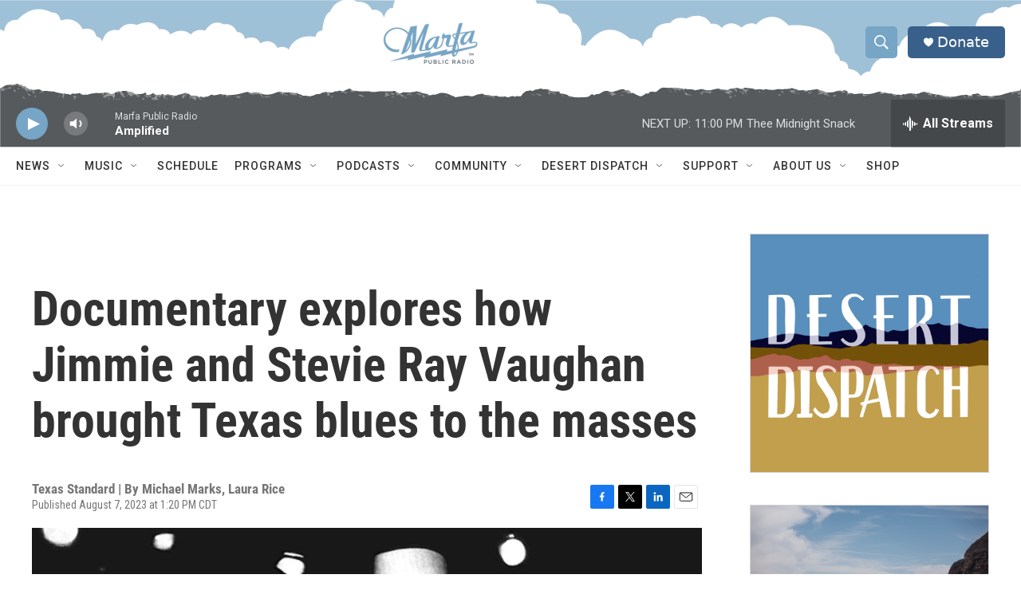

--- FILE ---
content_type: text/html; charset=utf-8
request_url: https://www.google.com/recaptcha/api2/aframe
body_size: 260
content:
<!DOCTYPE HTML><html><head><meta http-equiv="content-type" content="text/html; charset=UTF-8"></head><body><script nonce="XkdURTZFiiTp9z7E2W1w3w">/** Anti-fraud and anti-abuse applications only. See google.com/recaptcha */ try{var clients={'sodar':'https://pagead2.googlesyndication.com/pagead/sodar?'};window.addEventListener("message",function(a){try{if(a.source===window.parent){var b=JSON.parse(a.data);var c=clients[b['id']];if(c){var d=document.createElement('img');d.src=c+b['params']+'&rc='+(localStorage.getItem("rc::a")?sessionStorage.getItem("rc::b"):"");window.document.body.appendChild(d);sessionStorage.setItem("rc::e",parseInt(sessionStorage.getItem("rc::e")||0)+1);localStorage.setItem("rc::h",'1769056803046');}}}catch(b){}});window.parent.postMessage("_grecaptcha_ready", "*");}catch(b){}</script></body></html>